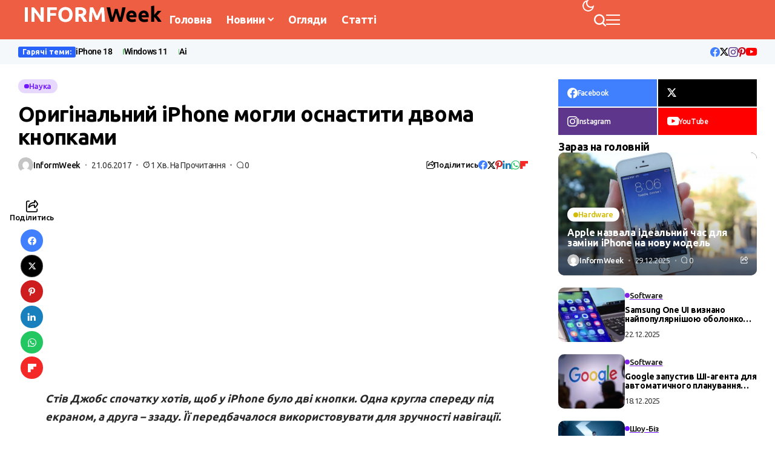

--- FILE ---
content_type: text/html; charset=utf-8
request_url: https://www.google.com/recaptcha/api2/aframe
body_size: 257
content:
<!DOCTYPE HTML><html><head><meta http-equiv="content-type" content="text/html; charset=UTF-8"></head><body><script nonce="dXYoOA1EauLv2zgbKLP0MA">/** Anti-fraud and anti-abuse applications only. See google.com/recaptcha */ try{var clients={'sodar':'https://pagead2.googlesyndication.com/pagead/sodar?'};window.addEventListener("message",function(a){try{if(a.source===window.parent){var b=JSON.parse(a.data);var c=clients[b['id']];if(c){var d=document.createElement('img');d.src=c+b['params']+'&rc='+(localStorage.getItem("rc::a")?sessionStorage.getItem("rc::b"):"");window.document.body.appendChild(d);sessionStorage.setItem("rc::e",parseInt(sessionStorage.getItem("rc::e")||0)+1);localStorage.setItem("rc::h",'1768651828712');}}}catch(b){}});window.parent.postMessage("_grecaptcha_ready", "*");}catch(b){}</script></body></html>